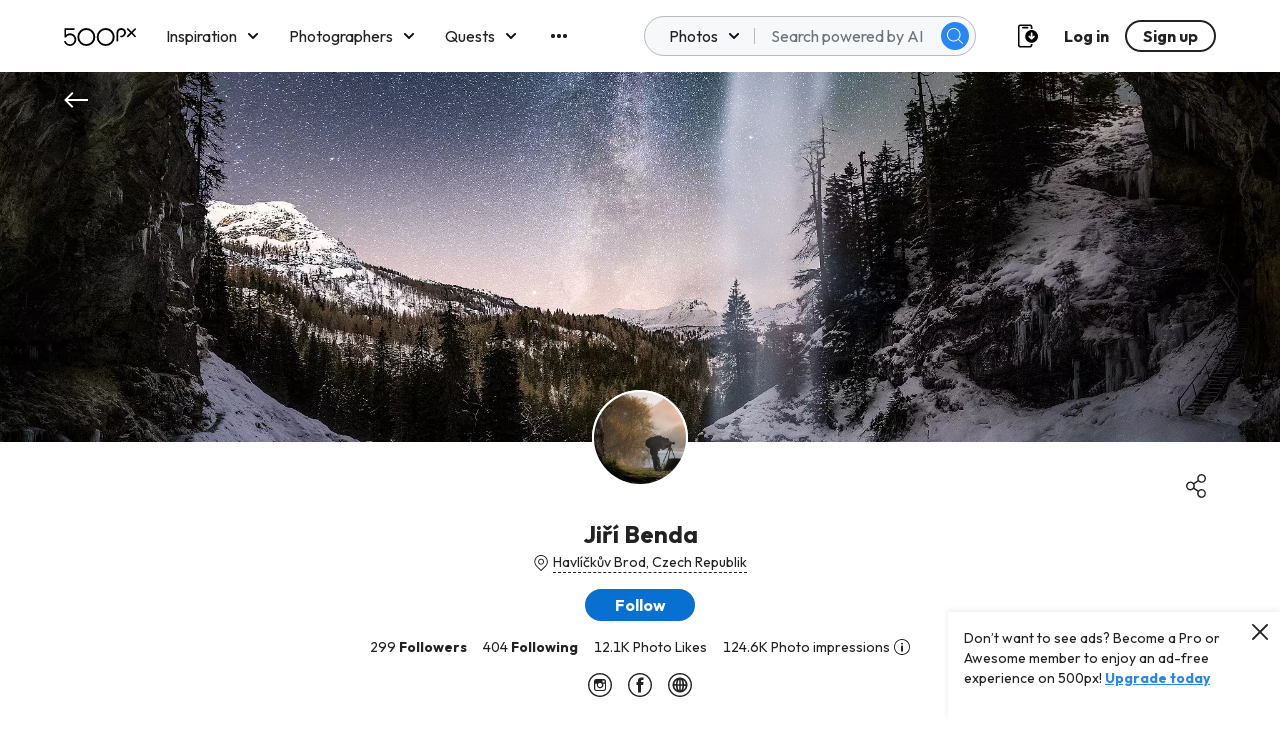

--- FILE ---
content_type: image/svg+xml
request_url: https://500px.com/staticV2/media/search.ac528b51.svg
body_size: 651
content:
<svg width="24" height="24" viewBox="0 0 24 24" fill="none" xmlns="http://www.w3.org/2000/svg">
<path fill-rule="evenodd" clip-rule="evenodd" d="M23.7988 22.8019L17.7631 16.7676C21.3423 12.6521 21.0179 6.44079 17.0293 2.72056C13.0408 -0.999677 6.82197 -0.891481 2.96524 2.96524C-0.891481 6.82197 -0.999677 13.0408 2.72056 17.0293C6.44079 21.0179 12.6521 21.3423 16.7676 17.7631L22.8048 23.7958C23.0815 24.0633 23.5214 24.0596 23.7935 23.7875C24.0656 23.5154 24.0693 23.0755 23.8018 22.7989L23.7988 22.8019ZM4.00302 16.2901C1.0706 13.3584 0.617507 8.76356 2.92084 5.31562C5.22417 1.86769 9.64239 0.527015 13.4734 2.11354C17.3044 3.70007 19.4811 7.77191 18.6724 11.8388C17.8636 15.9057 14.2946 18.8349 10.148 18.8349C7.84206 18.8412 5.62936 17.9249 4.00302 16.2901Z" fill="#222222"/>
</svg>
